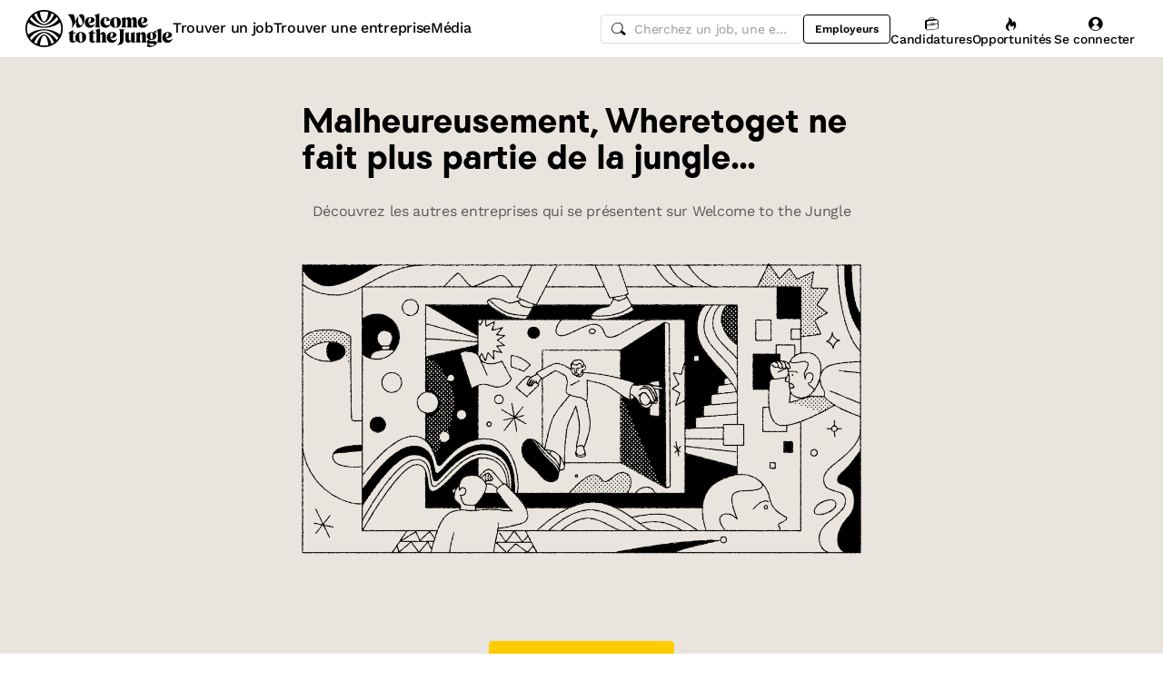

--- FILE ---
content_type: text/javascript
request_url: https://cdn.welcometothejungle.com/wttj-front/production/assets/capitalizeFirstLetter-byuH9jKl.js
body_size: -115
content:
function t(e){return e.charAt(0).toUpperCase()+e.slice(1)}export{t as c};


--- FILE ---
content_type: text/javascript
request_url: https://cdn.welcometothejungle.com/wttj-front/production/assets/utils-CbX3xOwC.js
body_size: 551
content:
const l=", ",u="…";function c(t,n){return t.length<n.length?`${t}${u}`:t}function f(t,n){if(t.length<=n)return t;const r=t.slice(0,n).lastIndexOf(l);return r===-1?t.split(l)[0]||"":t.slice(0,r)}function o(t,n){const r=t.slice(0,n).trim();return r.slice(-1)===l.trim()?r.slice(0,-1):r}function O({offices:t,shouldBreakWord:n=!1,truncateAt:r}){const i=t.map(s=>s.city).join(l);let e;return n?e=o(i,r-u.length-1):e=f(i,r-u.length),e=c(e,i),e.split(l).map((s,a)=>({...t[a],city:s}))}function d(t,n){return[...t].sort((r,i)=>n.indexOf(i.city??"")-n.indexOf(r.city??""))}function p(t){t=t?.filter(Boolean)||[];const n=t.find(i=>i.is_headquarter),r=n?[n,...t]:t;return[...new Map(r.map(i=>[i.city,i])).values()]}export{l as O,p as d,d as s,O as t};


--- FILE ---
content_type: text/javascript
request_url: https://cdn.welcometothejungle.com/wttj-front/production/assets/algolia-Dr11XF-r.js
body_size: 2094
content:
import{cZ as b,dK as y}from"./loading.styled-Bpt9gnCL.js";import{cV as R,cJ as L,cK as O,H as p,ch as S}from"./app-c5TIykpV.js";const P=t=>t?.find(e=>e.is_headquarter===!0),m={cs:{"0-to-15":"< 15 zaměstnanců","15-to-50":"Od 15 do 50 zaměstnanců","50-to-250":"Od 50 do 250 zaměstnanců","250-to-2000":"Od 250 do 2000 zaměstnanců","2000-and-more":"> 2000 zaměstnanců"},en:{"0-to-15":"< 15 employees","15-to-50":"From 15 to 50 employees","50-to-250":"From 50 to 250 employees","250-to-2000":"From 250 to 2,000 employees","2000-and-more":"> 2,000 employees"},es:{"0-to-15":"< 15 empleados","15-to-50":"Entre 15 y 50 empleados","50-to-250":"Entre 50 y 250 empleados","250-to-2000":"Entre 250 y 2000 empleados","2000-and-more":"> 2000 empleados"},fr:{"0-to-15":"< 15 salariés","15-to-50":"Entre 15 et 50 salariés","50-to-250":"Entre 50 et 250 salariés","250-to-2000":"Entre 250 et 2000 salariés","2000-and-more":"> 2000 salariés"},sk:{"0-to-15":"< 15 zamestnancov","15-to-50":"Od 15 do 50 zamestnancov","50-to-250":"Od 50 do 250 zamestnancov","250-to-2000":"Od 250 do 2000 zamestnancov","2000-and-more":"> 2000 zamestnancov"}},F=({employees:t,language:e}={})=>{if(!(!t||!e))return t<15?m[e]["0-to-15"]:t<50?m[e]["15-to-50"]:t<250?m[e]["50-to-250"]:t<2e3?m[e]["250-to-2000"]:m[e]["2000-and-more"]},k=200,x=["configure","filterBy","groupBy","indices","searchTitle","sortBy","sp_ref","sp_src"],z="https://insights.algolia.io/1/events",h=2e4,A=999,E=["office.state","office.country_code"],v=["facets","hits","hitsPerPage","nbHits","nbPages","page","params","query"];function T(){return["_tags","image.large.url","image.thumb.url","name","objectID","published_at","reference","seo_description","seo_title","slug","summary","kind"]}function q(){return["authors","contributors","image.thumb.url","name","objectID","published_at","reference","slug"]}function _(t){return["descriptions","featured_image.url","jobs_count","logo","name","objectID","offices","profile_type","published_at","reference","sectors","slug","website",`cover_image.${t}`,`size.${t}`,"accepts_spontaneous_application"]}const D=["-has_benefits","-has_contract_duration","-has_education_level","-has_experience_level_minimum","-has_remote","-has_salary_yearly_minimum","-new_profession","-organization.description","-organization_score","-profile","-rank_group_1","-rank_group_2","-rank_group_3","-source_stage"];function d(){return["*",...D]}const $={articles:T,companies:_,explore:d,jobs:d,organizations:_};function B({kind:t,language:e}){return $[t]?.(e)}const H=()=>({attributesToHighlight:["name"],attributesToRetrieve:d(),clickAnalytics:!0,hitsPerPage:p,maxValuesPerFacet:A,responseFields:v}),V=({language:t})=>({attributesToHighlight:["name"],attributesToRetrieve:_(t),clickAnalytics:!0,hitsPerPage:p,maxValuesPerFacet:A}),w=()=>({attributesToHighlight:["name"],attributesToRetrieve:T(),clickAnalytics:!0,hitsPerPage:p,maxValuesPerFacet:A}),j=t=>{const{attributesToRetrieve:e,boundingBox:n,configure:r,indices:o,refinementList:u,...f}=t;let i;return u&&(i=Object.entries(u).reduce((s,[c,l])=>{if(l&&(s[c]=l),E.includes(c)){const I=c.replace("office.","offices.");s[I]=l}return s},{})),{...Object.entries(f).reduce((s,[c,l])=>l===!1?s:l==="true"?(s[c]=!0,s):(s[c]=l,s),{}),refinementList:i}};function g(t){if(!t)return"";const e=j(t);return b.stringify(e,{arrayFormat:"brackets",addQueryPrefix:!0})}function C(t,e){return g(e)===g(t)}function G({pathname:t="",searchState:e}){return e?`${t}${g(e)}`:""}function K(t){let e=b.parse(t,{ignoreQueryPrefix:!0});e.page=e.page?parseInt(e.page):1,e.toggle&&Object.keys(e.toggle).forEach(r=>e.toggle[r]=e.toggle[r]==="true");const n=e.range?.experience_level_minimum;if(n){const r=parseInt(n.min),o=parseInt(n.max);r===0&&o===15?e.range=void 0:(e.range.experience_level_minimum.min=r,e.range.experience_level_minimum.max=o)}return e.searchTitle=e.searchTitle==="true",E.forEach(r=>{const o=r.replace("office.","offices."),u=e.refinementList?.[r];u&&(e.refinementList[o]||(e.refinementList[o]=u),delete e.refinementList[r])}),e}const M=(t,e)=>{const n={...e};return Object.keys(n).forEach(r=>{if(x.includes(r)){if(t==="articles"&&r==="configure")return;delete n[r]}}),n},J=({kind:t,language:e,organization:n})=>{if(!n)return{};const{nb_employees:r,offices:o,sectors:u}=n,f=`size.${e}`;let i={facetFilters:[S]};const a=u?.[0];if(a?.name&&a?.parent_name?i.facetFilters.push([`sectors_name.${e}.${a.parent_name}:${a.name}`]):a?.parent_name&&i.facetFilters.push([`sectors.parent.${e}:${a.parent_name}`]),r){const c=F({employees:r,language:e});i.facetFilters.push(`${f}:${c}`)}const s=P(o)||o?.[0];return s&&s.country_code&&(i.facetFilters.push(`offices.country_code:${s.country_code}`),s.city||s.latitude&&s.longitude&&(i.aroundLatLng=`${s.latitude},${s.longitude}`,i.aroundRadius=h,i.aroundPrecision=h)),i},Q=async({eventName:t,eventType:e="click",hit:n,index:r,position:o=n.__position,user:u})=>{const{__queryID:f,objectID:i}=n;if(!f)return;const a={eventName:t,eventType:e,index:r,objectIDs:[i],queryID:f,userToken:await R(u)};y(o)||(a.positions=[o]);const s=await fetch(z,{method:"POST",body:JSON.stringify({events:[a]}),headers:{"Content-Type":"application/json","X-Algolia-API-Key":O,"X-Algolia-Application-Id":L}}),c=await s.json();return{status:s.status,data:c}};export{v as A,h as D,k as R,w as a,_ as b,B as c,T as d,P as e,M as f,H as g,F as h,j as i,C as j,G as k,g as l,d as m,J as n,q as o,V as p,Q as s,K as u};
